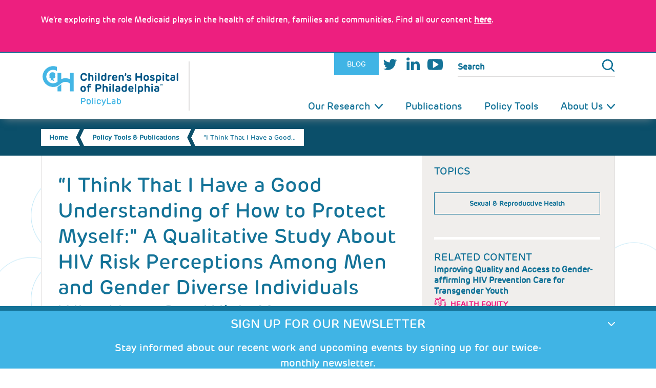

--- FILE ---
content_type: text/html; charset=UTF-8
request_url: https://policylab.chop.edu/article/i-think-i-have-good-understanding-how-protect-myself-qualitative-study-about-hiv-risk
body_size: 12502
content:
<!DOCTYPE html>
<html  lang="en" dir="ltr" prefix="og: https://ogp.me/ns#">
  <head>
      <meta charset="utf-8" />
<noscript><style>form.antibot * :not(.antibot-message) { display: none !important; }</style>
</noscript><meta name="description" content="This qualitative study aimed to determine how men and gender diverse individuals who have sex with men describe their perceived risk of HIV and what factors influence this risk assessment. We conducted in-depth, virtual interviews with 18 HIV-negative individuals from Philadelphia, eligible for or taking PrEP. The interviews assessed the participants’ understanding of their HIV risk, using thematic analysis to deductively code and extract themes." />
<link rel="canonical" href="https://policylab.chop.edu/article/i-think-i-have-good-understanding-how-protect-myself-qualitative-study-about-hiv-risk" />
<link rel="shortlink" href="https://policylab.chop.edu/node/22274" />
<meta name="dcterms.title" content="“I Think That I Have a Good Understanding of How to Protect Myself:&quot; A Qualitative Study About HIV Risk Perceptions Among Men and Gender Diverse Individuals Who Have Sex With Men" />
<meta name="dcterms.creator" content="Lindsay.Capozzi" />
<meta name="dcterms.description" content="This qualitative study aimed to determine how men and gender diverse individuals who have sex with men describe their perceived risk of HIV and what factors influence this risk assessment. We conducted in-depth, virtual interviews with 18 HIV-negative individuals from Philadelphia, eligible for or taking PrEP. The interviews assessed the participants’ understanding of their HIV risk, using thematic analysis to deductively code and extract themes." />
<meta name="dcterms.date" content="2022-03-11T11:12-05:00" />
<meta name="dcterms.type" content="Text" />
<meta name="dcterms.format" content="text/html" />
<meta name="dcterms.identifier" content="https://policylab.chop.edu/article/i-think-i-have-good-understanding-how-protect-myself-qualitative-study-about-hiv-risk" />
<meta name="dcterms.modified" content="2023-07-28T13:27-04:00" />
<meta name="twitter:card" content="summary" />
<meta name="twitter:description" content="This qualitative study aimed to determine how men and gender diverse individuals who have sex with men describe their perceived risk of HIV and what factors influence this risk assessment. We conducted in-depth, virtual interviews with 18 HIV-negative individuals from Philadelphia, eligible for or taking PrEP. The interviews assessed the participants’ understanding of their HIV risk, using thematic analysis to deductively code and extract themes." />
<meta name="twitter:title" content="“I Think That I Have a Good Understanding of How to Protect Myself:&quot; A Qualitative Study About HIV Risk Perceptions Among Men and Gender Diverse Individuals Who Have Sex With Men" />
<meta name="Generator" content="Drupal 10 (https://www.drupal.org)" />
<meta name="MobileOptimized" content="width" />
<meta name="HandheldFriendly" content="true" />
<meta name="viewport" content="width=device-width, initial-scale=1.0" />
<script type="application/ld+json">{
    "@context": "https://schema.org",
    "@type": "BreadcrumbList",
    "itemListElement": [
        {
            "@type": "ListItem",
            "position": 1,
            "name": "Home",
            "item": "https://policylab.chop.edu/"
        },
        {
            "@type": "ListItem",
            "position": 2,
            "name": "“I Think That I Have a Good Understan..."
        }
    ]
}</script>
<link rel="icon" href="/themes/custom/policylab2022/favicon.ico" type="image/vnd.microsoft.icon" />
<script>window.a2a_config=window.a2a_config||{};a2a_config.callbacks=[];a2a_config.overlays=[];a2a_config.templates={};</script>

        <title>“I Think That I Have a Good Understanding of How to Protect Myself:" A Qualitative Study About HIV Risk Perceptions Among Men and Gender Diverse Individuals Who Have Sex With Men | PolicyLab</title>
    
  <link rel="stylesheet" media="all" href="/sites/default/files/css/css_m8fge_Ks0VVW6vKcxS5LlGqhk_8nAGpqQ4WtLeUdmr4.css?delta=0&amp;language=en&amp;theme=policylab2022&amp;include=eJxdjVEOwzAIQy-UJVMvNJGGTqgkVEDX5faT2u4nP8Z-CAyluEDrCW4TF5XmAZpTFk_3jItoDTODWU8ZDP--ohm80QJ-namtqei-Acc7hk2Y5s6Qp-c0XZcDUoQy617zsFhEHHWAttL2OB8bOR5U8AWM6okaebBujvVq-RAelk6NVcrO-AMAa1hh" />
<link rel="stylesheet" media="all" href="/sites/default/files/css/css_rCT25CV2903sGV6TYxDa7dApPZ9vdcncZIREIoqedgU.css?delta=1&amp;language=en&amp;theme=policylab2022&amp;include=eJxdjVEOwzAIQy-UJVMvNJGGTqgkVEDX5faT2u4nP8Z-CAyluEDrCW4TF5XmAZpTFk_3jItoDTODWU8ZDP--ohm80QJ-namtqei-Acc7hk2Y5s6Qp-c0XZcDUoQy617zsFhEHHWAttL2OB8bOR5U8AWM6okaebBujvVq-RAelk6NVcrO-AMAa1hh" />

  
  </head>
  <body  class="section-article no-sidebars page-node-22274 node-basic-layout not-logged-in is-path-node not-front  is-page-node-type-publication node-type-publication">
      
<a href="#main-content" class="skip-link visually-hidden visually-hidden--focusable">
      Skip to main content
  </a>
  <div data-sitewide-alert></div>
    <div class="dialog-off-canvas-main-canvas" data-off-canvas-main-canvas>
    
<div class="layout-center" id="page">
  <div class="mobile-overlay"></div>
  
  <header id="header" class="header clearfix" role="banner">
  <div id="mobile-nav-toggle">
    <div class="logo-pl">
      <div class="container">
        <a href="https://policylab.chop.edu/" rel="home" class="logo" title="Home"><h2>PolicyLab</h2></a>
        <a href="javascript:;" class="control" title="Open Menu">Menu</a>
      </div>
    </div>
  </div><!-- /#mobile-nav-toggle -->
  <div id="nav-wrapper">
    <div class="container">
      <div id="logo-wrapper">
        <a href="https://policylab.chop.edu/" class="logo" rel="home" title="Home">
          <h1>PolicyLab</h1>
        </a>
      </div>
      <div id="nav-right">
                          <section id="utility">
            <div class="container">
              <div class="region region-utility">
                

<div id="block-features" class="block block-menu utility-menu contextual-links-region">
  
    
      
              <ul class="menu menu-lvl-1">
                    <li class="menu-item">
        <a href="/blog" target="_self" class="blog" data-drupal-link-system-path="node/669">Blog</a>
              </li>
                <li class="menu-item">
        <a href="https://twitter.com/PolicyLabCHOP" class="twitter" target="_blank">Twitter</a>
              </li>
                <li class="menu-item">
        <a href="http://bit.ly/PolicyLab_LinkedIn" class="linkedin" target="_blank">LinkedIn</a>
              </li>
                <li class="menu-item">
        <a href="https://www.youtube.com/channel/UCIb95C0yTITam3azLj94LeQ" class="youtube" target="_blank">Youtube</a>
              </li>
        </ul>
  


  </div>
<div class="search-form block block-search" data-drupal-selector="search-form" id="block-policylab2022-search">
  <div class="content">
    <div class="container-inline">
      
            
              <form action="/article/i-think-i-have-good-understanding-how-protect-myself-qualitative-study-about-hiv-risk" method="post" id="search-form" accept-charset="UTF-8">
  <input data-drupal-selector="edit-action" type="hidden" name="action" value="/search" />
<div class="js-form-item form-item js-form-type-search form-type-search js-form-item-search-api-fulltext form-item-search-api-fulltext form-no-label">
      <label for="edit-search-api-fulltext--2" class="visually-hidden">Search</label>
        <input title="Enter the terms you wish to search for." placeholder="Search" data-drupal-selector="edit-search-api-fulltext" type="search" id="edit-search-api-fulltext--2" name="search_api_fulltext" value="" size="15" maxlength="128" class="form-search" />

        </div>
<input autocomplete="off" data-drupal-selector="form-twkxs-8idpiyc9ldu8k6ycpampkviiejrxx6e2mc640" type="hidden" name="form_build_id" value="form-tWkxS_8iDPiYc9LDU8K6yCpAmpKVIiEjRXX6e2mC640" />
<input data-drupal-selector="edit-search-form" type="hidden" name="form_id" value="search_form" />
<div data-drupal-selector="edit-actions" class="form-actions js-form-wrapper form-wrapper" id="edit-actions--2"><input data-drupal-selector="edit-submit" type="submit" id="edit-submit" name="op" value="Search" class="button js-form-submit form-submit" />
</div>

</form>

          </div>
  </div>
</div>


              </div>
            </div>
          </section>
                <!-- END #Utility Nav -->
        <section id="main-nav">
          <div class="container">
                          

<div class="container">
  <nav role="navigation" aria-labelledby="block-policylab2022-main-menu-menu" id="block-policylab2022-main-menu" class="block block-menu navigation menu--main">
                      
    <h2 class="visually-hidden" id="block-policylab2022-main-menu-menu">Main navigation</h2>
    

              

      <ul  class="menu menu-level-0 menu-lvl-1"">
                  <li class="menu-flex-row menu__item menu-item--expanded is-expanded expanded dropdown image-menu-container">
                  <a href="/our-research" target="_self" data-drupal-link-system-path="node/78">Our Research</a>
                                
  
              
        <a href="#" class="mobile-menu-toggle"></a>
    <ul  class="menu menu-level-1 menu-lvl-2"">
                  <li class=" bucket-1 menu__item menu-item--expanded is-expanded expanded dropdown image-menu-container">
                  <a href="/our-research/adolescent-health-well-being" target="_self" data-drupal-link-system-path="taxonomy/term/53">Adolescent Health &amp; Well-Being</a>
                                
  
              
      <ul  class="menu menu-level-2 menu-lvl-3"">
                  <li class="menu__item is-leaf leaf image-menu-container">
                  <a href="/our-research/adolescent-health-well-being/health-needs-adolescence" target="_self" data-drupal-link-system-path="taxonomy/term/144">Health Needs in Adolescence</a>
                                
  
              
    


                        </li>
                      <li class="menu__item is-leaf leaf image-menu-container">
                  <a href="/our-research/adolescent-health-well-being/sexual-reproductive-health" target="_self" data-drupal-link-system-path="taxonomy/term/91">Sexual &amp; Reproductive Health</a>
                                
  
              
    


                        </li>
                      <li class="menu__item is-leaf leaf image-menu-container last">
                  <a href="/our-research/adolescent-health-well-being/transitioning-adult-care" target="_self" data-drupal-link-system-path="taxonomy/term/93">Transitioning to Adult Care</a>
                                
  
              
    


                        </li>
        </ul>



    


                        </li>
                      <li class="bucket-b-health menu__item menu-item--expanded is-expanded expanded dropdown image-menu-container">
                  <a href="/our-research/behavioral-health" target="_self" data-drupal-link-system-path="taxonomy/term/130">Behavioral Health</a>
                                
  
              
      <ul  class="menu menu-level-2 menu-lvl-3"">
                  <li class="menu__item is-leaf leaf image-menu-container">
                  <a href="/our-research/behavioral-health/evidence-based-prevention-screening-treatment" target="_self" data-drupal-link-system-path="taxonomy/term/131">Evidence-based Prevention, Screening &amp; Treatment</a>
                                
  
              
    


                        </li>
                      <li class="menu__item is-leaf leaf image-menu-container">
                  <a href="/our-research/behavioral-health/integration-medical-settings" target="_self" data-drupal-link-system-path="taxonomy/term/133">Integration into Medical Settings</a>
                                
  
              
    


                        </li>
                      <li class="menu__item is-leaf leaf image-menu-container last">
                  <a href="/our-research/behavioral-health/integration-schools" target="_self" data-drupal-link-system-path="taxonomy/term/145">Integration into Schools</a>
                                
  
              
    


                        </li>
        </ul>



    


                        </li>
                      <li class="bucket-2 menu__item menu-item--expanded is-expanded expanded dropdown image-menu-container">
                  <a href="/our-research/population-health-sciences" target="_self" data-drupal-link-system-path="taxonomy/term/54">Population Health Sciences</a>
                                
  
              
      <ul  class="menu menu-level-2 menu-lvl-3"">
                  <li class="menu__item is-leaf leaf image-menu-container">
                  <a href="/our-research/population-health-sciences/healthcare-coverage-and-underinsurance" target="_self" data-drupal-link-system-path="taxonomy/term/152">Health Care Coverage &amp; Underinsurance</a>
                                
  
              
    


                        </li>
                      <li class="menu__item is-leaf leaf image-menu-container">
                  <a href="/our-research/population-health-sciences/healthcare-delivery-quality" target="_self" data-drupal-link-system-path="taxonomy/term/154">Health Care Delivery &amp; Quality</a>
                                
  
              
    


                        </li>
                      <li class="menu__item is-leaf leaf image-menu-container last">
                  <a href="/our-research/population-health-sciences/program-implementation-and-evaluation" target="_self" data-drupal-link-system-path="taxonomy/term/153">Program Implementation &amp; Evaluation</a>
                                
  
              
    


                        </li>
        </ul>



    


                        </li>
                      <li class="bucket-3 menu__item menu-item--expanded is-expanded expanded dropdown image-menu-container">
                  <a href="/our-research/health-equity" target="_self" data-drupal-link-system-path="taxonomy/term/55">Health Equity</a>
                                
  
              
      <ul  class="menu menu-level-2 menu-lvl-3"">
                  <li class="menu__item is-leaf leaf image-menu-container">
                  <a href="/our-research/health-equity/equitable-access-services" target="_self" data-drupal-link-system-path="taxonomy/term/99">Equitable Access to Services</a>
                                
  
              
    


                        </li>
                      <li class="menu__item is-leaf leaf image-menu-container">
                  <a href="/our-research/health-equity/minority-immigrant-communities" target="_self" data-drupal-link-system-path="taxonomy/term/146">Minority &amp; Immigrant Communities</a>
                                
  
              
    


                        </li>
                      <li class="menu__item is-leaf leaf image-menu-container last">
                  <a href="/our-research/health-equity/social-environmental-determinants-health" target="_self" data-drupal-link-system-path="taxonomy/term/147">Social &amp; Environmental Determinants of Health</a>
                                
  
              
    


                        </li>
        </ul>



    


                        </li>
                      <li class="bucket-4 menu__item menu-item--expanded is-expanded expanded dropdown image-menu-container">
                  <a href="/our-research/family-and-community-health" target="_self" data-drupal-link-system-path="taxonomy/term/84">Family &amp; Community Health</a>
                                
  
              
      <ul  class="menu menu-level-2 menu-lvl-3"">
                  <li class="menu__item is-leaf leaf image-menu-container">
                  <a href="/our-research/family-and-community-health/early-childhood" target="_self" data-drupal-link-system-path="taxonomy/term/149">Early Childhood</a>
                                
  
              
    


                        </li>
                      <li class="menu__item is-leaf leaf image-menu-container">
                  <a href="/our-research/family-and-community-health/family-centered-interventions-pediatrics" target="_self" data-drupal-link-system-path="taxonomy/term/150">Family-centered Interventions in Pediatrics</a>
                                
  
              
    


                        </li>
                      <li class="menu__item is-leaf leaf image-menu-container">
                  <a href="/our-research/family-and-community-health/maternal-child-health" target="_self" data-drupal-link-system-path="taxonomy/term/151">Maternal-Child Health</a>
                                
  
              
    


                        </li>
                      <li class="menu__item is-leaf leaf image-menu-container last">
                  <a href="/our-research/family-and-community-health/public-systems-community-programs" target="_self" data-drupal-link-system-path="taxonomy/term/148">Public Systems &amp; Community Programs</a>
                                
  
              
    


                        </li>
        </ul>



    


                        </li>
                      <li class="pilot-grants-link menu__item is-leaf leaf image-menu-container">
                  <a href="https://policylab.chop.edu/community-partnerships-research-program" target="_self">Community Partnerships in Research Program</a>
                                
  
              
    


                        </li>
                      <li class="pilot-grants-link menu__item is-leaf leaf image-menu-container last">
                  <a href="/our-research/pilot-grants" target="_self" data-drupal-link-system-path="node/20064">Pilot Grants</a>
                                
  
              
    


                        </li>
        </ul>



    


                        </li>
                      <li class="menu__item is-leaf leaf image-menu-container">
                  <a href="/publications" target="_self" data-drupal-link-system-path="node/11798">Publications</a>
                                
  
              
    


                        </li>
                      <li class="menu__item is-leaf leaf image-menu-container">
                  <a href="/policy-tools" target="_self" data-drupal-link-system-path="node/97">Policy Tools</a>
                                
  
              
    


                        </li>
                      <li class="col-half menu__item menu-item--expanded is-expanded expanded dropdown image-menu-container last">
                  <a href="/about-us" target="_self">About Us</a>
                                
  
              
        <a href="#" class="mobile-menu-toggle"></a>
    <ul  class="menu menu-level-1 menu-lvl-2"">
                  <li class="col-half menu__item menu-item--expanded is-expanded expanded dropdown image-menu-container">
                <div class="menu-link-wrapper">
            <div class="image-menu">
        <picture>
                  <source srcset="/sites/default/files/styles/icon_60x60_/public/menuimage/menu-image-02.png?itok=w2cvT1lF 1x" media="(max-width: 20em)" type="image/png" width="100" height="100"/>
              <source srcset="/sites/default/files/styles/icon_60x60_/public/menuimage/menu-image-02.png?itok=w2cvT1lF 1x" media="(max-width: 48em)" type="image/png" width="100" height="100"/>
              <source srcset="/sites/default/files/styles/icon_60x60_/public/menuimage/menu-image-02.png?itok=w2cvT1lF 1x" media="(max-width: 64em)" type="image/png" width="100" height="100"/>
                  <img loading="eager" width="60" height="60" src="/sites/default/files/styles/menu_image/public/menuimage/menu-image-02.png?itok=4iI9ha5n" alt="menu-image-02.png	" />

  </picture>


  </div>

          <a href="/about-us/mission-and-process" target="_self" data-drupal-link-system-path="node/15460">Mission and Process</a>
        </div>
                                
  
              
      <ul  class="menu menu-level-2 menu-lvl-3"">
                  <li class="menu__item is-leaf leaf image-menu-container last">
                  <a href="/about-us/diversity-equity-inclusion-belonging-accessibility" target="_self" data-drupal-link-system-path="node/24678">Inclusion &amp; Belonging</a>
                                
  
              
    


                        </li>
        </ul>



    


                        </li>
                      <li class="menu__item menu-item--expanded is-expanded expanded dropdown image-menu-container">
                <div class="menu-link-wrapper">
            <div class="image-menu">
        <picture>
                  <source srcset="/sites/default/files/styles/icon_60x60_/public/KateYun2.png?itok=XNwK9_Sv 1x" media="(max-width: 20em)" type="image/png" width="100" height="100"/>
              <source srcset="/sites/default/files/styles/icon_60x60_/public/KateYun2.png?itok=XNwK9_Sv 1x" media="(max-width: 48em)" type="image/png" width="100" height="100"/>
              <source srcset="/sites/default/files/styles/icon_60x60_/public/KateYun2.png?itok=XNwK9_Sv 1x" media="(max-width: 64em)" type="image/png" width="100" height="100"/>
                  <img loading="eager" width="60" height="60" src="/sites/default/files/styles/menu_image/public/KateYun2.png?itok=zgxgEUaV" alt="KateYun2" />

  </picture>


  </div>

          <a href="/about-us/experts" target="_self" data-drupal-link-system-path="node/272">Experts</a>
        </div>
                                
  
              
      <ul  class="menu menu-level-2 menu-lvl-3"">
                  <li class="menu__item is-leaf leaf image-menu-container">
                  <a href="/about-us/team-members?field_team_member_tid=27" target="_self" data-drupal-link-query="{&quot;field_team_member_tid&quot;:&quot;27&quot;}">Leadership Council</a>
                                
  
              
    


                        </li>
                      <li class="menu__item is-leaf leaf image-menu-container">
                  <a href="/about-us/team-members?field_team_member_tid=28" target="_self" data-drupal-link-query="{&quot;field_team_member_tid&quot;:&quot;28&quot;}">Faculty and Research Scientists</a>
                                
  
              
    


                        </li>
                      <li class="menu__item is-leaf leaf image-menu-container">
                  <a href="/about-us/team-members?field_team_member_tid=155" target="_self" data-drupal-link-query="{&quot;field_team_member_tid&quot;:&quot;155&quot;}">Research and Interdisciplinary Professionals</a>
                                
  
              
    


                        </li>
                      <li class="menu__item is-leaf leaf image-menu-container">
                  <a href="/about-us/team-members?field_team_member_tid=142" target="_self" data-drupal-link-query="{&quot;field_team_member_tid&quot;:&quot;142&quot;}">Affiliate Trainees</a>
                                
  
              
    


                        </li>
                      <li class="menu__item is-leaf leaf image-menu-container last">
                  <a href="/about-us/experts?field_team_member_tid=129" target="_self" data-drupal-link-query="{&quot;field_team_member_tid&quot;:&quot;129&quot;}" data-drupal-link-system-path="node/272">Faculty Scholars</a>
                                
  
              
    


                        </li>
        </ul>



    


                        </li>
                      <li class="menu__item is-leaf leaf image-menu-container">
                <div class="menu-link-wrapper">
            <div class="image-menu">
        <picture>
                  <source srcset="/sites/default/files/styles/icon_60x60_/public/menuimage/PolicyLab%20Impact%20Report%20Menu%20Icon.png?itok=xvrOIsf1 1x" media="(max-width: 20em)" type="image/png" width="100" height="100"/>
              <source srcset="/sites/default/files/styles/icon_60x60_/public/menuimage/PolicyLab%20Impact%20Report%20Menu%20Icon.png?itok=xvrOIsf1 1x" media="(max-width: 48em)" type="image/png" width="100" height="100"/>
              <source srcset="/sites/default/files/styles/icon_60x60_/public/menuimage/PolicyLab%20Impact%20Report%20Menu%20Icon.png?itok=xvrOIsf1 1x" media="(max-width: 64em)" type="image/png" width="100" height="100"/>
                  <img loading="eager" width="60" height="60" src="/sites/default/files/styles/menu_image/public/menuimage/PolicyLab%20Impact%20Report%20Menu%20Icon.png?itok=1W3in2ks" alt="PolicyLab Year in Review Menu Icon.png" />

  </picture>


  </div>

          <a href="/tools-and-memos/2025-year-review" target="_self" data-drupal-link-system-path="node/24870">PolicyLab Year in Review</a>
        </div>
                                
  
              
    


                        </li>
                      <li class="menu__item menu-item--expanded is-expanded expanded dropdown image-menu-container">
                <div class="menu-link-wrapper">
            <div class="image-menu">
        <picture>
                  <source srcset="/sites/default/files/styles/icon_60x60_/public/menuimage/PolicyLabThumb.jpg?itok=NGpqhpwV 1x" media="(max-width: 20em)" type="image/jpeg" width="100" height="100"/>
              <source srcset="/sites/default/files/styles/icon_60x60_/public/menuimage/PolicyLabThumb.jpg?itok=NGpqhpwV 1x" media="(max-width: 48em)" type="image/jpeg" width="100" height="100"/>
              <source srcset="/sites/default/files/styles/icon_60x60_/public/menuimage/PolicyLabThumb.jpg?itok=NGpqhpwV 1x" media="(max-width: 64em)" type="image/jpeg" width="100" height="100"/>
                  <img loading="eager" width="60" height="60" src="/sites/default/files/styles/menu_image/public/menuimage/PolicyLabThumb.jpg?itok=O8zcYPuD" alt="PolicyLabThumb.jpg" />

  </picture>


  </div>

          <a href="/press-room/media" target="_self" data-drupal-link-system-path="taxonomy/term/21">Press Room</a>
        </div>
                                
  
              
      <ul  class="menu menu-level-2 menu-lvl-3"">
                  <li class="menu__item is-leaf leaf image-menu-container">
                  <a href="/press-room/media" target="_self" data-drupal-link-system-path="taxonomy/term/21">In the Media</a>
                                
  
              
    


                        </li>
                      <li class="menu__item is-leaf leaf image-menu-container last">
                  <a href="/press-room/press-releases" target="_self" data-drupal-link-system-path="taxonomy/term/22">Press Releases</a>
                                
  
              
    


                        </li>
        </ul>



    


                        </li>
                      <li class="menu__item is-leaf leaf image-menu-container last">
                <div class="menu-link-wrapper">
            <div class="image-menu">
        <picture>
                  <source srcset="/sites/default/files/styles/icon_60x60_/public/menuimage/2_Updated_EmploymentOpportunities.jpg?itok=oA18JblW 1x" media="(max-width: 20em)" type="image/jpeg" width="100" height="100"/>
              <source srcset="/sites/default/files/styles/icon_60x60_/public/menuimage/2_Updated_EmploymentOpportunities.jpg?itok=oA18JblW 1x" media="(max-width: 48em)" type="image/jpeg" width="100" height="100"/>
              <source srcset="/sites/default/files/styles/icon_60x60_/public/menuimage/2_Updated_EmploymentOpportunities.jpg?itok=oA18JblW 1x" media="(max-width: 64em)" type="image/jpeg" width="100" height="100"/>
                  <img loading="eager" width="60" height="60" src="/sites/default/files/styles/menu_image/public/menuimage/2_Updated_EmploymentOpportunities.jpg?itok=dhDuuO3T" alt="2_Updated_EmploymentOpportunities" />

  </picture>


  </div>

          <a href="/about-us/employment" target="_self" data-drupal-link-system-path="node/273">Employment Opportunities</a>
        </div>
                                
  
              
    


                        </li>
        </ul>



    


                        </li>
        </ul>


      </nav>
</div>
<div id="block-policylab2022-matomotracking" class="block block-block-content block-block-content2d42a1c2-74b7-42ac-b5f6-eac9b910fee4">
  
    
      <div class="content">
      
            <div class="clearfix text-formatted field body field--name-body field--type-text-with-summary field--label-hidden field__item"><!-- Matomo -->
<script>
  var _paq = window._paq = window._paq || [];
  /* tracker methods like "setCustomDimension" should be called before "trackPageView" */
  _paq.push(['trackPageView']);
  _paq.push(['enableLinkTracking']);
  (function() {
    var u="https://wa.chop.edu/";
    _paq.push(['setTrackerUrl', u+'matomo.php']);
    _paq.push(['setSiteId', '50']);
    var d=document, g=d.createElement('script'), s=d.getElementsByTagName('script')[0];
    g.async=true; g.src=u+'matomo.js'; s.parentNode.insertBefore(g,s);
  })();
</script>
<!-- End Matomo Code --></div>
      
    </div>
  </div>


                      </div>
        </section><!-- END #main-vav -->
      </div>
    </div>
  </div><!-- END #nav-wrapper -->
</header><!-- END #Header Section -->

            <section id="breadcrumb" role="banner">
        <div class="container spans-12-cols">
          

<div id="block-policylab2022-breadcrumbs" class="block block-system block-system-breadcrumb-block">
  
    
      <div class="content">
        
  <h2 id="system-breadcrumb" class="visually-hidden">Breadcrumb</h2>
  <ul class="breadcrumbs">
              <li class="front">
                      <a href="/">Home</a>
                  </li>
              <li class="">
                      <a href="/policy-tools">Policy Tools &amp; Publications</a>
                  </li>
              <li class="current-page">
                      “I Think That I Have a Good…
                  </li>
          </ul>


    </div>
  </div>


        </div>
      </section>
      

  <div id="main" class="layout-3col clearfix">

        

<div data-drupal-messages-fallback class="hidden"></div>


        <main id="content" class="clearfix" role="main">
      <div class="container spans-12-cols">
        <a href="#skip-link" class="visually-hidden visually-hidden--focusable" id="main-content">
          Back to top
        </a>
        



                  <div class="content-body">
            

<div class="container">
    
    

  <article  data-history-node-id="22274" class="node node-22274 node-publication view-mode-full primary-bucket-53 clearfix">
      <h2 >
              <a href="/article/i-think-i-have-good-understanding-how-protect-myself-qualitative-study-about-hiv-risk"></a>
          </h2>
  
  
  <div class="main-content">
    
  <h2 class="title"><span class="field field--name-title field--type-string field--label-hidden">“I Think That I Have a Good Understanding of How to Protect Myself:&quot; A Qualitative Study About HIV Risk Perceptions Among Men and Gender Diverse Individuals Who Have Sex With Men</span>
</h2>
  
  <div class="share-bar clearfix social-wrap-on">
        <div class="field-date">
      <h3>Date:</h3>
      
            <div class="field field-project-date field--name-field-project-date field--type-datetime field--label-hidden field__item">Feb 2022</div>
      
    </div>
        <div class="socialblock-wrap">
        
    
        <div class="col-left item-list"><ul><li class="facebook"><a href="http://www.facebook.com/sharer.php?u=https%3A//policylab.chop.edu/article/i-think-i-have-good-understanding-how-protect-myself-qualitative-study-about-hiv-risk&amp;amp%3Bt=%E2%80%9CI%20Think%20That%20I%20Have%20a%20Good%20Understanding%20of%20How%20to%20Protect%20Myself%3A%22%20A%20Qualitative%20Study%20About%20HIV%20Risk%20Perceptions%20Among%20Men%20and%20Gender%20Diverse%20Individuals%20Who%20Have%20Sex%20With%20Men" class="facebook" target="_blank">facebook</a></li><li class="twitter"><a href="http://twitter.com/share?url=https%3A//policylab.chop.edu/article/i-think-i-have-good-understanding-how-protect-myself-qualitative-study-about-hiv-risk&amp;amp%3Btext=%E2%80%9CI%20Think%20That%20I%20Have%20a%20Good%20Understanding%20of%20How%20to%20Protect%20Myself%3A%22%20A%20Qualitative%20Study%20About%20HIV%20Risk%20Perceptions%20Among%20Men%20and%20Gender%20Diverse%20Individuals%20Who%20Have%20Sex%20With%20Men" class="twitter" target="_blank">twitter</a></li><li class="linkedin"><a href="https://www.linkedin.com/shareArticle?mini=true&amp;url=https%3A//policylab.chop.edu/article/i-think-i-have-good-understanding-how-protect-myself-qualitative-study-about-hiv-risk&amp;title=%E2%80%9CI%20Think%20That%20I%20Have%20a%20Good%20Understanding%20of%20How%20to%20Protect%20Myself%3A%22%20A%20Qualitative%20Study%20About%20HIV%20Risk%20Perceptions%20Among%20Men%20and%20Gender%20Diverse%20Individuals%20Who%20Have%20Sex%20With%20Men" class="linkedin" target="_blank">linkedin</a></li></ul></div><div class="col-right item-list"><ul><li class="print"><a href="https://policylab.chop.edu/print/pdf/node/22274" class="print" target="_blank">Print Page</a></li><li class="email"><a href="https://policylab.chop.edu/article/i-think-i-have-good-understanding-how-protect-myself-qualitative-study-about-hiv-risk/printable/email" class="email" target="_blank">Email Page</a></li></ul></div>
  
    </div>
  </div>
  <div class="article--body clearfix">
        <a href="https://guilfordjournals.com/doi/10.1521/aeap.2022.34.1.82" class="button button--link" target="_blank"
       style="max-width: 323px; margin-bottom: 2em; padding-left: 0; padding-right: 0; background-image: url(/themes/custom/policylab2022/images/ui/ico-webinar.png);">
              Visit Article
          </a>
            <div class="body">
      
            <div class="clearfix text-formatted field body field--name-body field--type-text-with-summary field--label-hidden field__item"><p>This qualitative study aimed to determine how men and gender diverse individuals who have sex with men describe their perceived risk of HIV and what factors influence this risk assessment. We conducted in-depth, virtual interviews with 18 HIV-negative individuals from Philadelphia, eligible for or taking PrEP. The interviews assessed the participants’ understanding of their HIV risk, using thematic analysis to deductively code and extract themes. Three themes emerged: (1) participants expressed both deliberative and affective risk perception before and after sexual encounters; (2) participants linked HIV knowledge to risk perception and stigma; (3) participants connected intrinsic and extrinsic factors to risk perception differently. Participants endorsed low overall risk perception, while also describing moments of high affective risk perception after sexual encounters in which they were not able to implement their preferred prevention strategies. Future research should explore helping individuals transform affective risk perception into empowerment around sexual health.</p>
</div>
      
    </div>
              <div class="field-source">
        <h3>Journal:</h3>
        
            <div class="field field-source-link field--name-field-source-link field--type-link field--label-hidden field__item"><a href="https://guilfordjournals.com/journal/aeap">AIDS Education and Prevention</a></div>
      
      </div>
              <div class="field-authors-wrapper">
        <span class="field-label">Authors:</span>
        <span class="field-content">
                        <div class="field field--name-field-authors field--type-text-long field--label-hidden field__item"><p data-pm-slice="1 1 []">Resnick D, Schapira MM, Andrews ME, Essoka-Lasenberry A, Davis-Voge A, Bauermeister JA, Wood SM</p>
</div>
            </span>
      </div>
      </div>
</div>
<aside class="side-bar">
  <div class="container">
        <div class="sidebar--main">
            <div class="field-topics-wrapper sidebar--box">
        <h3 class="sidebar--box__label">Topics</h3>
                  
      <div class="field field-tag-adolescent field--name-field-tag-adolescent field--type-entity-reference field--label-hidden field__items">
              <div class="field__item"><a href="/our-research/adolescent-health-well-being/sexual-reproductive-health" hreflang="en">Sexual &amp; Reproductive Health</a></div>
          </div>
  
                                              </div>
                    <div class="field-related-content-wrapper sidebar--box">
          <h3 class="field-label">Related Content</h3>
          <div class="views-element-container"><div class="view view-related-content view-id-related_content view-display-id-block_2 js-view-dom-id-628e46ca9c7000feeef6ff0b23449c15201110279953487ae54ad6ea3f8b2f80">
  
    
      
      <div class="view-content">
      <div class="item-list">
  
  <ul>

          <li class="item"><article  data-history-node-id="18961" class="node node-18961 node-project view-mode-list_item primary-bucket-55">
      <h2 >
              <a href="/project/improving-quality-and-access-gender-affirming-hiv-prevention-care-transgender-youth"></a>
          </h2>
  
  
    
  <div class="title">
    <a href="/project/improving-quality-and-access-gender-affirming-hiv-prevention-care-transgender-youth">
      Improving Quality and Access to Gender-affirming HIV Prevention Care for Transgender Youth

    </a>
  </div>
  
      <div class="tag-wrap">
      <span class="tag-icon"></span>
      
            <div class="field field-primary-bucket field--name-field-primary-bucket field--type-entity-reference field--label-hidden"><a href="/our-research/health-equity" hreflang="en">Health Equity</a></div>
      
    </div>
  </article>
</li>
          <li class="item"><article  data-history-node-id="9144" class="node node-9144 node-project view-mode-list_item primary-bucket-53">
      <h2 >
              <a href="/project/positively-connected-health-pc4h-use-ehealthmhealth-tools-improve-health-hiv-youth"></a>
          </h2>
  
  
    
  <div class="title">
    <a href="/project/positively-connected-health-pc4h-use-ehealthmhealth-tools-improve-health-hiv-youth">
      Positively Connected for Health (PC4H): Use of eHealth/mHealth tools to Improve Health of HIV+ Youth

    </a>
  </div>
  
      <div class="tag-wrap">
      <span class="tag-icon"></span>
      
            <div class="field field-primary-bucket field--name-field-primary-bucket field--type-entity-reference field--label-hidden"><a href="/our-research/adolescent-health-well-being" hreflang="en">Adolescent Health &amp; Well-Being</a></div>
      
    </div>
  </article>
</li>
    
  </ul>

</div>

    </div>
  
          </div>
</div>

          <div class="view-related-content">
            
          </div>
        </div>
          </div>
  </div>
</aside>
</article>


</div>


          </div>
                      </div>
    </main>

  </div>
  
  
      <div id="bottom" class="clearfix">
      

<div class="views-element-container block-views-buckets clearfix last even block-views block block-views-blockbuckets-taxonomy-block" id="block-views-buckets-taxonomy-block">
  
    
      <div class="content">
      <div><div class="view view-buckets-taxonomy view-id-buckets_taxonomy view-display-id-block js-view-dom-id-9ac5f4f614c96c2bee9e96269f925cbc0c08f63b7c3b2f571679824ef51f416c">
  
    
      
      <div class="view-content">
      <div class="container">
  
  <ul class="item-list">

          <li class="item"><article id="taxonomy-term-53" class="taxonomy-term taxonomy-term-53 vocabulary-primary-bucket">
  <div class="border-wrap">
    
          <h3><a href="/our-research/adolescent-health-well-being">
            Adolescent Health &amp; Well-Being
      </a></h3>
        
  </div>
</article>
</li>
          <li class="item"><article id="taxonomy-term-130" class="taxonomy-term taxonomy-term-130 vocabulary-primary-bucket">
  <div class="border-wrap">
    
          <h3><a href="/our-research/behavioral-health">
            Behavioral Health
      </a></h3>
        
  </div>
</article>
</li>
          <li class="item"><article id="taxonomy-term-54" class="taxonomy-term taxonomy-term-54 vocabulary-primary-bucket">
  <div class="border-wrap">
    
          <h3><a href="/our-research/population-health-sciences">
            Population Health Sciences
      </a></h3>
        
  </div>
</article>
</li>
          <li class="item"><article id="taxonomy-term-55" class="taxonomy-term taxonomy-term-55 vocabulary-primary-bucket">
  <div class="border-wrap">
    
          <h3><a href="/our-research/health-equity">
            Health Equity
      </a></h3>
        
  </div>
</article>
</li>
          <li class="item"><article id="taxonomy-term-84" class="taxonomy-term taxonomy-term-84 vocabulary-primary-bucket">
  <div class="border-wrap">
    
          <h3><a href="/our-research/family-and-community-health">
            Family &amp; Community Health
      </a></h3>
        
  </div>
</article>
</li>
    
  </ul>

</div>

    </div>
  
          </div>
</div>

    </div>
  </div>


    </div>
  
</div>

<footer id="footer" class="clearfix">
  <div class="region region-footer-top clearfix">
    <div class="container">
              

<div id="block-utilitymenu" class="block block-menu footer-utility-menu">
  
    
      
              <ul class="menu menu-lvl-1">
                    <li class="menu-item menu-item--expanded">
        <a href="/updates/announcements" target="_self" data-drupal-link-system-path="taxonomy/term/23">What&#039;s New</a>
                                <a href="#" class="mobile-menu-toggle"></a>
      <ul class="menu menu-lvl-2">
                    <li class="menu-item">
        <a href="/updates/announcements" target="_self" data-drupal-link-system-path="taxonomy/term/23">Announcements</a>
              </li>
                <li class="menu-item">
        <a href="/blog" target="_self" data-drupal-link-system-path="node/669">Our Blog</a>
              </li>
        </ul>
  
              </li>
                <li class="menu-item menu-item--expanded">
        <a href="/press-room/media" target="_self" data-drupal-link-system-path="taxonomy/term/21">Press room</a>
                                <a href="#" class="mobile-menu-toggle"></a>
      <ul class="menu menu-lvl-2">
                    <li class="menu-item">
        <a href="/press-room/media" target="_self" data-drupal-link-system-path="taxonomy/term/21">In the Media</a>
              </li>
                <li class="menu-item">
        <a href="/press-room/press-releases" target="_self" data-drupal-link-system-path="taxonomy/term/22">Press Releases</a>
              </li>
        </ul>
  
              </li>
                <li class="menu-item menu-item--expanded">
        <a href="/policy-tools" target="_self" data-drupal-link-system-path="node/97">Policy Tools</a>
                                <a href="#" class="mobile-menu-toggle"></a>
      <ul class="menu menu-lvl-2">
                    <li class="menu-item">
        <a href="/policy-tools?field_policy_tools_publications_tid%5B0%5D=17&amp;field_featured_value=All" target="_self" data-drupal-link-query="{&quot;field_featured_value&quot;:&quot;All&quot;,&quot;field_policy_tools_publications_tid&quot;:[&quot;17&quot;]}" data-drupal-link-system-path="node/97">Evidence to Action Briefs</a>
              </li>
                <li class="menu-item">
        <a href="/policy-tools?field_policy_tools_publications_tid%5B0%5D=143&amp;field_featured_value=All" target="_self" data-drupal-link-query="{&quot;field_featured_value&quot;:&quot;All&quot;,&quot;field_policy_tools_publications_tid&quot;:[&quot;143&quot;]}" data-drupal-link-system-path="node/97">Issue Briefs</a>
              </li>
                <li class="menu-item">
        <a href="/policy-tools?field_policy_tools_publications_tid%5B0%5D=18&amp;field_featured_value=All" target="_self" data-drupal-link-query="{&quot;field_featured_value&quot;:&quot;All&quot;,&quot;field_policy_tools_publications_tid&quot;:[&quot;18&quot;]}" data-drupal-link-system-path="node/97">Research at a Glance Briefs</a>
              </li>
                <li class="menu-item">
        <a href="/policy-tools?field_policy_tools_publications_tid%5B0%5D=19&amp;field_featured_value=All" target="_self" data-drupal-link-query="{&quot;field_featured_value&quot;:&quot;All&quot;,&quot;field_policy_tools_publications_tid&quot;:[&quot;19&quot;]}" data-drupal-link-system-path="node/97">Policy Briefs</a>
              </li>
                <li class="menu-item">
        <a href="/policy-tools?field_policy_tools_publications_tid%5B0%5D=56&amp;field_featured_value=All" target="_self" data-drupal-link-query="{&quot;field_featured_value&quot;:&quot;All&quot;,&quot;field_policy_tools_publications_tid&quot;:[&quot;56&quot;]}" data-drupal-link-system-path="node/97">Tools and Memos</a>
              </li>
                <li class="menu-item">
        <a href="/policy-tools?field_policy_tools_publications_tid%5B0%5D=126&amp;field_featured_value=All" target="_self" data-drupal-link-query="{&quot;field_featured_value&quot;:&quot;All&quot;,&quot;field_policy_tools_publications_tid&quot;:[&quot;126&quot;]}" data-drupal-link-system-path="node/97">Webinars</a>
              </li>
        </ul>
  
              </li>
        </ul>
  


  </div>


          </div>
  </div>
  <div class="region region-footer clearfix">
    <div class="container">
                


  <div id="block-footer-logo-mobile" class="block block-policylab-core block-footer-logo-mobile">
  
    
      <div class="content">
      <a href="http://www.research.chop.edu/" target="_blank" title="The Children's Hospital of Philadelphia - Research Institute"><img src="/themes/custom/policylab2022/images/svg/logo-chop-researchinstitute-mobile.svg" alt="The Children's Hospital of Philadelphia - Research Institute" /></a>
    </div>
  </div>
<div id="block-footer-logo" class="block block-policylab-core block-footer-logo">
  
    
      <div class="content">
      <a href="http://www.research.chop.edu/" target="_blank" title="The Children's Hospital of Philadelphia - Research Institute"><img src="/themes/custom/policylab2022/images/svg/logo-chop-researchinstitute-white.svg" alt="The Children's Hospital of Philadelphia - Research Institute" /></a>
    </div>
  </div>
<div class="container">
  <nav role="navigation" aria-labelledby="block-policylab2022-footer-menu" id="block-policylab2022-footer" class="block block-menu navigation menu--footer">
                      
    <h2 class="visually-hidden" id="block-policylab2022-footer-menu">Footer menu</h2>
    

              
              <ul class="menu menu-lvl-1">
                    <li class="menu-item">
        <a href="/privacy-policy" target="_self" data-drupal-link-system-path="node/270">Privacy Policy</a>
              </li>
                <li class="menu-item">
        <a href="/terms-use" target="_self" data-drupal-link-system-path="node/271">Terms of use</a>
              </li>
                <li class="menu-item">
        <a href="/contact" data-drupal-link-system-path="node/318">Contact us</a>
              </li>
                <li class="menu-item">
        <a href="https://give2.chop.edu/give/242846/#!/donation/checkout" target="_blank _self">Donate</a>
              </li>
        </ul>
  


      </nav>
</div>


          </div>
  </div>
  <div class="region region-footer-bottom clearfix">
    <div class="container">
              

<div id="block-footer-copyright" class="block block-policylab-core block-footer-copyright">
  
    
      <div class="content">
      <p>&copy; PolicyLab 2025</p>
    </div>
  </div>


          </div>
  </div>

  <div class="region-footer-top newsletter-registration slide-down visually-hidden">
    <div class="newsletter-signup">
      <div class="container">
        <div class="content">
          
          <!-- Begin MailChimp Signup Form -->
          <div id="mc_embed_signup">
            <form data-action="//chop.us15.list-manage.com/subscribe/post?u=df7e36491c20ec686af83dbfe&amp;id=126f34d1fc" action="/antibot" method="post" id="mc-embedded-subscribe-form" name="mc-embedded-subscribe-form" class="validate" target="_blank" novalidate="">
              <div id="mc_embed_signup_scroll">
                <h2>Sign Up for our Newsletter</h2>
                <div class="newsletter-container">
                  <div class="description" style="margin-top: 10px">
                    Stay informed about our recent work and upcoming events by signing up for our twice-monthly
                    newsletter.
                  </div>
                  <div class="form-group-inline">
                    <div class="form-type-textfield">
                      <label for="mce-FNAME">First Name <span class="form-required">*</span>
                      </label>
                      <input type="text" value="" name="FNAME" class="required first-name" id="mce-FNAME">
                    </div>
                    <div class="form-type-textfield">
                      <label for="mce-LNAME">Last Name <span class="form-required">*</span>
                      </label>
                      <input type="text" value="" name="LNAME" class="required last-name" id="mce-LNAME">
                    </div>
                    <div class="form-type-textfield">
                      <label for="mce-EMAIL">Email Address <span class="form-required">*</span>
                      </label>
                      <input type="email" value="" name="EMAIL" class="required email" id="mce-EMAIL">
                    </div>
                  </div>
                  <div id="mce-responses" class="clear">
                    <div class="response" id="mce-error-response" style="display:none"></div>
                    <div class="response" id="mce-success-response" style="display:none"></div>
                  </div>
                  <!-- real people should not fill this in and expect good things - do not remove this or risk form bot signups-->
                  <div style="position: absolute; left: -5000px;" aria-hidden="true">
                    <input type="text" name="b_df7e36491c20ec686af83dbfe_126f34d1fc" tabindex="-1" value="">
                  </div>
                  <div class="clear">
                    <input type="submit" value="Sign Up" name="subscribe" id="mc-embedded-subscribe" class="button">
                  </div>
                </div>
              </div>
            </form>
          </div>
          <!--<script type='text/javascript' src='//s3.amazonaws.com/downloads.mailchimp.com/js/mc-validate.js'></script><script type='text/javascript'>(function($) {window.fnames = new Array(); window.ftypes = new Array();fnames[0]='EMAIL';ftypes[0]='email';fnames[1]='FNAME';ftypes[1]='text';fnames[2]='LNAME';ftypes[2]='text';}(jQuery));var $mcj = jQuery.noConflict(true);</script>-->
          <!--End mc_embed_signup-->
        </div>
      </div>
    </div>
  </div>
</footer>

  </div>

  
  <script type="application/json" data-drupal-selector="drupal-settings-json">{"path":{"baseUrl":"\/","pathPrefix":"","currentPath":"node\/22274","currentPathIsAdmin":false,"isFront":false,"currentLanguage":"en"},"pluralDelimiter":"\u0003","suppressDeprecationErrors":true,"ajaxPageState":{"libraries":"[base64]","theme":"policylab2022","theme_token":null},"ajaxTrustedUrl":{"form_action_p_pvdeGsVG5zNF_XLGPTvYSKCf43t8qZYSwcfZl2uzM":true},"multiselect":{"widths":250},"antibot":{"forms":{"mc-embedded-subscribe-form":{"id":"mc-embedded-subscribe-form","key":"cJKv5_n_FzWWpIWGu1fZofSvpEVeBR9eBI7D2aNdYHM"}}},"data":{"extlink":{"extTarget":true,"extTargetAppendNewWindowDisplay":true,"extTargetAppendNewWindowLabel":"(opens in a new window)","extTargetNoOverride":true,"extNofollow":false,"extTitleNoOverride":false,"extNoreferrer":true,"extFollowNoOverride":false,"extClass":"ext","extLabel":"(link is external)","extImgClass":false,"extSubdomains":true,"extExclude":"policylab\\.chop\\.edu","extInclude":"","extCssExclude":".title,\r\n.button","extCssInclude":"","extCssExplicit":"","extAlert":false,"extAlertText":"This link will take you to an external web site. We are not responsible for their content.","extHideIcons":false,"mailtoClass":"0","telClass":"","mailtoLabel":"(link sends email)","telLabel":"(link is a phone number)","extUseFontAwesome":false,"extIconPlacement":"append","extPreventOrphan":false,"extFaLinkClasses":"fa fa-external-link","extFaMailtoClasses":"fa fa-envelope-o","extAdditionalLinkClasses":"","extAdditionalMailtoClasses":"","extAdditionalTelClasses":"","extFaTelClasses":"fa fa-phone","allowedDomains":[],"extExcludeNoreferrer":""}},"sitewideAlert":{"refreshInterval":15000,"automaticRefresh":true},"user":{"uid":0,"permissionsHash":"6eb3292d7a775da74dc03826376cc0d352d1e476f95da14bcd9adaea6d685368"}}</script>
<script src="/sites/default/files/js/js_0vBt8ZCKWBaLW8-nhaBtVwbA62rhT55ffXM8CPfjH9c.js?scope=footer&amp;delta=0&amp;language=en&amp;theme=policylab2022&amp;include=eJx9jVEKwzAMQy8U4pELBadxNzPHDq7H1tsPRqB_-5L0BBL2HoZ6Ai6TdzeNhBrcLGBp3s1Hok8I6xO6vyZKXjFNE95OwVZupUDDgy5U10BlDbo7BpvC3zYPZNkePGb9nR4c9OZOFYU8gJXjCxnGRzA"></script>
<script src="https://static.addtoany.com/menu/page.js" defer></script>
<script src="/sites/default/files/js/js_0LvFIUoHARlRkpd3veSA43LrcH00KuZ_-OGnq0b7qiI.js?scope=footer&amp;delta=2&amp;language=en&amp;theme=policylab2022&amp;include=eJx9jVEKwzAMQy8U4pELBadxNzPHDq7H1tsPRqB_-5L0BBL2HoZ6Ai6TdzeNhBrcLGBp3s1Hok8I6xO6vyZKXjFNE95OwVZupUDDgy5U10BlDbo7BpvC3zYPZNkePGb9nR4c9OZOFYU8gJXjCxnGRzA"></script>

  </body>
</html>


--- FILE ---
content_type: image/svg+xml
request_url: https://policylab.chop.edu/themes/custom/policylab2022/images/svg/logo-chop-policylab.svg
body_size: 4453
content:
<svg id="Layer_1" data-name="Layer 1" xmlns="http://www.w3.org/2000/svg" viewBox="0 0 336 100"><defs><style>.cls-1{fill:#005686;}.cls-2{fill:#44b6e5;}</style></defs><title>logo_CHOP_policylab</title><path class="cls-1" d="M287.89,46.49c-.6-.12-.8-.25-.8-.54s.19-.54.7-.54a1.32,1.32,0,0,1,.69.19.45.45,0,0,0,.2.06.25.25,0,0,0,.25-.26.29.29,0,0,0-.09-.22,1.68,1.68,0,0,0-1.05-.31A1.11,1.11,0,0,0,286.53,46c0,.6.38.9,1.2,1.07.61.13.86.25.86.55s-.28.57-.75.57a1.44,1.44,0,0,1-.92-.3.31.31,0,0,0-.2-.08.28.28,0,0,0-.28.29.31.31,0,0,0,.14.25,1.93,1.93,0,0,0,1.23.38c.84,0,1.33-.48,1.33-1.11s-.37-.91-1.26-1.08m5.35,1.94a.28.28,0,0,0,.35.22.3.3,0,0,0,.19-.36l-.4-2.89a.52.52,0,0,0-.52-.51.53.53,0,0,0-.53.48l-.55,2.6s0,0,0,0a.06.06,0,0,1-.05,0l-.56-2.6a.54.54,0,0,0-.54-.48.51.51,0,0,0-.52.51l-.4,2.89a.3.3,0,0,0,.19.36.27.27,0,0,0,.35-.22l.36-2.9s0,0,0,0,0,0,0,0l.58,2.64a.49.49,0,0,0,1,0l.58-2.65a0,0,0,0,1,0,0s0,0,0,0Z"/><path class="cls-2" d="M39.73,63h9V45.67c-.78.69-5.76,5-9,6.64Z"/><path class="cls-2" d="M69.86,17.68V33.35A25.33,25.33,0,0,0,59,30.93a26.42,26.42,0,0,0-10.32,2.18V17.68h-9v22l-.79.64A16.52,16.52,0,1,1,38.12,13V3a25.5,25.5,0,1,0,.82,47.51c.25-.09.52-.22.79-.36,3.23-1.62,8.21-6,9-6.64l.11-.1a16.46,16.46,0,0,1,21,.53V63h9V17.68Z"/><path class="cls-2" d="M20.58,28.79a3.94,3.94,0,0,0,0-1.11c0-.8-.14-1.59-.22-2.39-.19-1.94-.29-3.92.8-5.64A5.66,5.66,0,0,1,22,18.6l.06-.06a7.7,7.7,0,0,1,5.14-2.12,8.29,8.29,0,0,1,2.67.34,14.59,14.59,0,0,1,2.5.95,6.69,6.69,0,0,1,1,.65,3.4,3.4,0,0,1,.8.83A2.92,2.92,0,0,1,34.6,22l-.12.25-.12.21a3.55,3.55,0,0,0,0-.5.88.88,0,0,1-.36.53l0,0a2.54,2.54,0,0,1-.13.46,3.64,3.64,0,0,0-.38.87l0,.16c.36,0,.39-.23.39-.1s-.3.25-.4.3a2.85,2.85,0,0,0,.7,1.41,7.25,7.25,0,0,1,.59.6c.28.4-.44.8-.57,1,.12.27.19.3.23.45s-.47.33-.36.5.18.43,0,.56c-.47.33-.4.43-.26,1.15s-.28,1-.81,1.13-1.88-.33-2.31-.06l0,0c-1,.76-1.79,2.37.8,6.07.2.29.92,1.15.45,1.15-1.94,0-5.11-4.17-9.66-1.45-.58.35,2-3.31,2.4-5.23a2.55,2.55,0,0,1-1.23-.6.9.9,0,0,0,.41.55s-.17,0-.21,0h-.21a2.47,2.47,0,0,1-1.55-.41,1.46,1.46,0,0,1-.51-.72,3,3,0,0,1-.11-.71.84.84,0,0,1-.34.45,1.15,1.15,0,0,1-.81.17A3.07,3.07,0,0,0,20.58,28.79Z"/><path class="cls-1" d="M107,31.84a1.72,1.72,0,0,1,1.61-1.07,1.82,1.82,0,0,1,1.8,1.72,2.47,2.47,0,0,1-.19,1,7.49,7.49,0,0,1-7,4.27,7.94,7.94,0,0,1-8.05-7.62,28.24,28.24,0,0,1,0-4.27,8,8,0,0,1,8.05-7.65,7.49,7.49,0,0,1,7,4.27,2.47,2.47,0,0,1,.19,1,1.78,1.78,0,0,1-3.41.64,4.21,4.21,0,0,0-3.81-2.36c-2.6,0-4.21,1.93-4.4,4.56a24.4,24.4,0,0,0,0,3.43c.19,2.66,1.8,4.45,4.4,4.45A4.21,4.21,0,0,0,107,31.84Z"/><path class="cls-1" d="M117.52,23.92a5.55,5.55,0,0,1,3.38-1c3.41,0,5.42,2,5.42,5.88v6.9a1.8,1.8,0,1,1-3.6,0V28.94a2.28,2.28,0,0,0-2.41-2.55,4,4,0,0,0-2.79,1.13V35.7a1.79,1.79,0,0,1-1.77,1.85,1.85,1.85,0,0,1-1.83-1.85V20a1.8,1.8,0,1,1,3.6,0Z"/><path class="cls-1" d="M131.94,21.48a1.92,1.92,0,0,1-1.91-2,1.86,1.86,0,0,1,1.91-1.91,1.9,1.9,0,0,1,1.91,1.91A2,2,0,0,1,131.94,21.48Zm1.8,3.33V35.7a1.81,1.81,0,0,1-1.8,1.85,1.84,1.84,0,0,1-1.8-1.85V24.8a1.78,1.78,0,0,1,1.8-1.85A1.81,1.81,0,0,1,133.73,24.8Z"/><path class="cls-1" d="M141.33,20.05V35.7a1.79,1.79,0,0,1-1.8,1.85,1.84,1.84,0,0,1-1.8-1.85V20.05a1.8,1.8,0,1,1,3.6,0Z"/><path class="cls-1" d="M150.7,22.87a8.85,8.85,0,0,1,3.17.67V20a1.8,1.8,0,1,1,3.6,0V34.71a1.31,1.31,0,0,1-.64,1.26,10.38,10.38,0,0,1-5.64,1.66c-3.73,0-6.06-2.31-6.36-5.58a28.35,28.35,0,0,1,0-3.7C145.12,25,147.15,22.87,150.7,22.87Zm.56,11.32a4.9,4.9,0,0,0,2.6-.83V27a6,6,0,0,0-2.82-.72c-1.72,0-2.52,1-2.63,2.6a21,21,0,0,0,0,2.6A2.58,2.58,0,0,0,151.26,34.2Z"/><path class="cls-1" d="M169.89,24.94a1.69,1.69,0,0,1-1.69,1.69c-.62,0-1.21-.27-2-.24s-1.4.51-1.4,1.74v7.59a1.8,1.8,0,1,1-3.6,0V27.46c0-2.79,1.64-4.59,4.72-4.59a10.7,10.7,0,0,1,2.31.21A1.92,1.92,0,0,1,169.89,24.94Z"/><path class="cls-1" d="M184,29.69a1.64,1.64,0,0,1-1.85,1.8H175v.27c0,1.69,1.29,2.6,3.09,2.6a8.19,8.19,0,0,0,2.87-.59,1.61,1.61,0,0,1,2.36,1.42,1.66,1.66,0,0,1-.91,1.5,9.43,9.43,0,0,1-4.43.94c-3.7,0-6.2-2.33-6.47-5.69a27.84,27.84,0,0,1,0-3.35,6,6,0,0,1,6.33-5.72A5.84,5.84,0,0,1,184,29.1ZM180.22,29c.19,0,.3-.11.3-.32A2.46,2.46,0,0,0,177.83,26C175.92,26,175,27.19,175,29Z"/><path class="cls-1" d="M199.54,35.7a1.79,1.79,0,0,1-1.8,1.85,1.84,1.84,0,0,1-1.8-1.85V28.91a2.38,2.38,0,0,0-2.6-2.52,5.46,5.46,0,0,0-2.63.64V35.7a1.79,1.79,0,0,1-1.8,1.85,1.84,1.84,0,0,1-1.8-1.85v-10a1.37,1.37,0,0,1,.64-1.31,10.27,10.27,0,0,1,5.69-1.48c4,0,6.09,2.12,6.09,5.88Z"/><path class="cls-1" d="M205.58,21.4a6.26,6.26,0,0,1-.78,3.22,2,2,0,0,1-1.69,1.07,1.47,1.47,0,0,1-1.5-1.42c0-.81.72-1.26.72-2.71V20a1.58,1.58,0,0,1,1.61-1.58A1.6,1.6,0,0,1,205.58,20Z"/><path class="cls-1" d="M217.93,33c0,3-2.5,4.67-5.61,4.67a7.73,7.73,0,0,1-5.13-1.56,1.67,1.67,0,0,1-.32-2.23,1.64,1.64,0,0,1,2.33-.32,5.89,5.89,0,0,0,3.19.89c1.4,0,2-.51,2-1.23s-.43-1-1.56-1.26c-1-.21-.94-.19-2-.46-2.2-.56-3.92-1.8-3.92-4.11,0-2.9,2.33-4.48,5.47-4.48a7.35,7.35,0,0,1,4.37,1.21,1.68,1.68,0,0,1,.16,2.39,1.9,1.9,0,0,1-2.33.21,5.77,5.77,0,0,0-2.33-.59c-1.34,0-1.91.51-1.91,1.15s.4.94,1.61,1.21l1.91.43C216.61,29.53,217.93,30.84,217.93,33Z"/><path class="cls-1" d="M227.7,20.24a1.86,1.86,0,0,1,1.85-1.88,1.82,1.82,0,0,1,1.83,1.88v5.93h8.51V20.24a1.86,1.86,0,0,1,1.83-1.88,1.83,1.83,0,0,1,1.85,1.88V35.62a1.85,1.85,0,0,1-1.85,1.91,1.9,1.9,0,0,1-1.83-1.91V29.77h-8.51v5.88a1.81,1.81,0,0,1-1.83,1.88,1.88,1.88,0,0,1-1.85-1.88Z"/><path class="cls-1" d="M253.65,37.63c-3.52,0-6.17-2.25-6.44-5.45a30.45,30.45,0,0,1,0-3.84c.27-3.22,2.92-5.47,6.44-5.47s6.15,2.25,6.41,5.47a30.28,30.28,0,0,1,0,3.81C259.79,35.38,257.19,37.63,253.65,37.63Zm2.84-8.72a2.65,2.65,0,0,0-2.84-2.6,2.71,2.71,0,0,0-2.87,2.6,22.33,22.33,0,0,0,0,2.68,2.71,2.71,0,0,0,2.87,2.6,2.67,2.67,0,0,0,2.84-2.6A22.33,22.33,0,0,0,256.49,28.91Z"/><path class="cls-1" d="M274,33c0,3-2.5,4.67-5.61,4.67a7.73,7.73,0,0,1-5.13-1.56,1.67,1.67,0,0,1-.32-2.23,1.64,1.64,0,0,1,2.33-.32,5.89,5.89,0,0,0,3.19.89c1.4,0,2-.51,2-1.23s-.43-1-1.56-1.26c-1-.21-.94-.19-2-.46-2.2-.56-3.92-1.8-3.92-4.11,0-2.9,2.33-4.48,5.47-4.48a7.35,7.35,0,0,1,4.37,1.21,1.68,1.68,0,0,1,.16,2.39,1.9,1.9,0,0,1-2.33.21,5.77,5.77,0,0,0-2.33-.59c-1.34,0-1.91.51-1.91,1.15s.4.94,1.61,1.21l1.91.43C272.73,29.53,274,30.84,274,33Z"/><path class="cls-1" d="M283.57,37.63a6.82,6.82,0,0,1-3.06-.67v4a1.8,1.8,0,1,1-3.6,0V25.53a1,1,0,0,1,.46-.91,10.64,10.64,0,0,1,5.88-1.74c3.7,0,6,2.28,6.31,5.58a27.94,27.94,0,0,1,0,3.68A5.56,5.56,0,0,1,283.57,37.63Zm-.4-11.3a5.36,5.36,0,0,0-2.66.8v6.33a5.58,5.58,0,0,0,2.71.72A2.46,2.46,0,0,0,286,31.62a21,21,0,0,0,0-2.6A2.56,2.56,0,0,0,283.17,26.33Z"/><path class="cls-1" d="M295,21.48a1.92,1.92,0,0,1-1.91-2A1.86,1.86,0,0,1,295,17.61a1.9,1.9,0,0,1,1.91,1.91A2,2,0,0,1,295,21.48Zm1.8,3.33V35.7a1.81,1.81,0,0,1-1.8,1.85,1.84,1.84,0,0,1-1.8-1.85V24.8A1.78,1.78,0,0,1,295,23,1.81,1.81,0,0,1,296.75,24.8Z"/><path class="cls-1" d="M305.45,37.63c-3.33,0-4.83-2.28-4.83-5.29V21.75a1.8,1.8,0,1,1,3.6,0v1.83h3.35a1.59,1.59,0,1,1,0,3.17h-3.35v5.53c0,1.29.56,2,1.74,2a6.31,6.31,0,0,0,1.66-.3,1.65,1.65,0,0,1,2.23,1.53,1.7,1.7,0,0,1-1.13,1.58A8.5,8.5,0,0,1,305.45,37.63Z"/><path class="cls-1" d="M323.51,34.89a1.29,1.29,0,0,1-.64,1.26,10.31,10.31,0,0,1-5.66,1.48c-3.89,0-5.66-2.17-5.66-4.72,0-2.28,1.58-4.37,5.53-4.37a11.59,11.59,0,0,1,3,.4v-.72c0-1.4-.67-2.09-2.55-2.09a8.85,8.85,0,0,0-2.58.46c-1.53.48-2.47-.3-2.47-1.4a1.69,1.69,0,0,1,1.18-1.64,11.28,11.28,0,0,1,3.94-.67c3.78,0,5.93,1.66,5.93,5.45Zm-3.46-1V31.46a8.78,8.78,0,0,0-2.68-.43c-1.45,0-2.33.72-2.33,1.74,0,1.18.94,1.8,2.42,1.8A4.62,4.62,0,0,0,320,33.88Z"/><path class="cls-1" d="M330.78,20.05V35.7a1.79,1.79,0,0,1-1.8,1.85,1.84,1.84,0,0,1-1.8-1.85V20.05a1.8,1.8,0,1,1,3.6,0Z"/><path class="cls-1" d="M101.64,64.47c-3.52,0-6.17-2.25-6.44-5.45a30.45,30.45,0,0,1,0-3.84c.27-3.22,2.92-5.47,6.44-5.47S107.78,52,108,55.19A30.28,30.28,0,0,1,108,59C107.78,62.22,105.18,64.47,101.64,64.47Zm2.84-8.72a2.65,2.65,0,0,0-2.84-2.6,2.71,2.71,0,0,0-2.87,2.6,22.33,22.33,0,0,0,0,2.68,2.71,2.71,0,0,0,2.87,2.6,2.67,2.67,0,0,0,2.84-2.6A22.33,22.33,0,0,0,104.48,55.75Z"/><path class="cls-1" d="M112.45,49.71c0-3.25,1.85-5,4.78-5a10.93,10.93,0,0,1,2.71.35,1.72,1.72,0,0,1,1.4,1.72,1.56,1.56,0,0,1-1.69,1.56c-.59,0-1.23-.24-2.07-.24s-1.53.59-1.53,1.74v.56h3.11a1.58,1.58,0,1,1,0,3.17H116v8.91a1.81,1.81,0,0,1-1.8,1.91,1.84,1.84,0,0,1-1.8-1.91V53.58h-.64a1.59,1.59,0,1,1,0-3.17h.64Z"/><path class="cls-1" d="M134.89,58.08v4.37a1.9,1.9,0,0,1-1.83,1.91,1.92,1.92,0,0,1-1.85-1.91V47.7a2.28,2.28,0,0,1,2.44-2.39H139a6.23,6.23,0,0,1,6.57,6.39c0,4.05-2.87,6.39-6.82,6.39Zm3.78-3.54c2.25,0,3.22-1.07,3.22-2.82s-1-2.82-3.14-2.82h-3.86v5.64Z"/><path class="cls-1" d="M152,50.76a5.55,5.55,0,0,1,3.38-1c3.41,0,5.42,2,5.42,5.88v6.9a1.8,1.8,0,1,1-3.6,0V55.78a2.28,2.28,0,0,0-2.41-2.55A4,4,0,0,0,152,54.35v8.18a1.79,1.79,0,0,1-1.77,1.85,1.85,1.85,0,0,1-1.83-1.85V46.84a1.8,1.8,0,1,1,3.6,0Z"/><path class="cls-1" d="M166.42,48.32a1.92,1.92,0,0,1-1.91-2,1.86,1.86,0,0,1,1.91-1.91,1.9,1.9,0,0,1,1.91,1.91A2,2,0,0,1,166.42,48.32Zm1.8,3.33V62.54a1.81,1.81,0,0,1-1.8,1.85,1.84,1.84,0,0,1-1.8-1.85V51.64a1.78,1.78,0,0,1,1.8-1.85A1.81,1.81,0,0,1,168.22,51.64Z"/><path class="cls-1" d="M175.82,46.89V62.54a1.79,1.79,0,0,1-1.8,1.85,1.84,1.84,0,0,1-1.8-1.85V46.89a1.8,1.8,0,1,1,3.6,0Z"/><path class="cls-1" d="M191,61.73a1.29,1.29,0,0,1-.64,1.26,10.31,10.31,0,0,1-5.66,1.48c-3.89,0-5.66-2.17-5.66-4.72,0-2.28,1.58-4.37,5.53-4.37a11.59,11.59,0,0,1,3,.4v-.72c0-1.4-.67-2.09-2.55-2.09a8.85,8.85,0,0,0-2.58.46c-1.53.48-2.47-.3-2.47-1.4a1.69,1.69,0,0,1,1.18-1.64,11.28,11.28,0,0,1,3.95-.67c3.78,0,5.93,1.66,5.93,5.45Zm-3.46-1V58.3a8.78,8.78,0,0,0-2.68-.43c-1.45,0-2.33.72-2.33,1.74,0,1.18.94,1.8,2.42,1.8A4.62,4.62,0,0,0,187.54,60.71Z"/><path class="cls-1" d="M200.16,49.71a8.85,8.85,0,0,1,3.17.67V46.84a1.8,1.8,0,1,1,3.6,0V61.55a1.31,1.31,0,0,1-.64,1.26,10.38,10.38,0,0,1-5.64,1.66c-3.73,0-6.06-2.31-6.36-5.58a28.35,28.35,0,0,1,0-3.7C194.58,51.86,196.62,49.71,200.16,49.71ZM200.72,61a4.9,4.9,0,0,0,2.6-.83V53.87a6,6,0,0,0-2.82-.72c-1.72,0-2.52,1-2.63,2.6a21,21,0,0,0,0,2.6A2.58,2.58,0,0,0,200.72,61Z"/><path class="cls-1" d="M222.94,56.53a1.64,1.64,0,0,1-1.85,1.8H214v.27c0,1.69,1.29,2.6,3.09,2.6a8.19,8.19,0,0,0,2.87-.59A1.61,1.61,0,0,1,222.27,62a1.66,1.66,0,0,1-.91,1.5,9.43,9.43,0,0,1-4.43.94c-3.7,0-6.2-2.33-6.47-5.69a27.84,27.84,0,0,1,0-3.35,6,6,0,0,1,6.33-5.72,5.84,5.84,0,0,1,6.14,6.23Zm-3.76-.64c.19,0,.3-.11.3-.32a2.46,2.46,0,0,0-2.68-2.74c-1.91,0-2.85,1.21-2.85,3.06Z"/><path class="cls-1" d="M229.76,46.89V62.54a1.79,1.79,0,0,1-1.8,1.85,1.84,1.84,0,0,1-1.8-1.85V46.89a1.8,1.8,0,1,1,3.6,0Z"/><path class="cls-1" d="M240.23,64.47a6.82,6.82,0,0,1-3.06-.67v4a1.8,1.8,0,1,1-3.6,0V52.37a1,1,0,0,1,.46-.91,10.64,10.64,0,0,1,5.88-1.74c3.7,0,6,2.28,6.31,5.58a27.94,27.94,0,0,1,0,3.68A5.56,5.56,0,0,1,240.23,64.47Zm-.4-11.3a5.36,5.36,0,0,0-2.66.8v6.33a5.58,5.58,0,0,0,2.71.72,2.46,2.46,0,0,0,2.74-2.58,21,21,0,0,0,0-2.6A2.56,2.56,0,0,0,239.83,53.17Z"/><path class="cls-1" d="M253.27,50.76a5.55,5.55,0,0,1,3.38-1c3.41,0,5.42,2,5.42,5.88v6.9a1.8,1.8,0,1,1-3.6,0V55.78a2.28,2.28,0,0,0-2.42-2.55,4,4,0,0,0-2.79,1.13v8.18a1.79,1.79,0,0,1-1.77,1.85,1.85,1.85,0,0,1-1.83-1.85V46.84a1.8,1.8,0,1,1,3.6,0Z"/><path class="cls-1" d="M267.68,48.32a1.92,1.92,0,0,1-1.91-2,1.86,1.86,0,0,1,1.91-1.91,1.9,1.9,0,0,1,1.91,1.91A2,2,0,0,1,267.68,48.32Zm1.8,3.33V62.54a1.81,1.81,0,0,1-1.8,1.85,1.84,1.84,0,0,1-1.8-1.85V51.64a1.78,1.78,0,0,1,1.8-1.85A1.81,1.81,0,0,1,269.48,51.64Z"/><path class="cls-1" d="M284.78,61.73a1.29,1.29,0,0,1-.64,1.26,10.31,10.31,0,0,1-5.66,1.48c-3.89,0-5.66-2.17-5.66-4.72,0-2.28,1.58-4.37,5.53-4.37a11.59,11.59,0,0,1,3,.4v-.72c0-1.4-.67-2.09-2.55-2.09a8.85,8.85,0,0,0-2.58.46c-1.53.48-2.47-.3-2.47-1.4a1.69,1.69,0,0,1,1.18-1.64,11.27,11.27,0,0,1,3.94-.67c3.78,0,5.93,1.66,5.93,5.45Zm-3.46-1V58.3a8.78,8.78,0,0,0-2.68-.43c-1.45,0-2.33.72-2.33,1.74,0,1.18.94,1.8,2.42,1.8A4.62,4.62,0,0,0,281.32,60.71Z"/><path class="cls-2" d="M98.74,89v4a1.21,1.21,0,0,1-1.17,1.19A1.19,1.19,0,0,1,96.43,93V80.61a1.57,1.57,0,0,1,1.69-1.67h4.35a4.87,4.87,0,0,1,5.08,5c0,3.16-2.21,5.06-5.26,5.06Zm3.5-2.29c2.12,0,3-1.12,3-2.75a2.54,2.54,0,0,0-2.88-2.75H98.74v5.49Z"/><path class="cls-2" d="M119.84,86.84a24.64,24.64,0,0,1,0,3.09,5,5,0,0,1-10,0c0-.89,0-2.23,0-3.09a5,5,0,0,1,10,0Zm-7.7.3a19.37,19.37,0,0,0,0,2.51,2.72,2.72,0,0,0,5.43,0c0-.65,0-1.84,0-2.51a2.73,2.73,0,0,0-5.43,0Z"/><path class="cls-2" d="M125.35,79.89V93.07a1.13,1.13,0,0,1-1.15,1.17,1.17,1.17,0,0,1-1.15-1.17V79.89a1.15,1.15,0,0,1,1.15-1.17A1.16,1.16,0,0,1,125.35,79.89Z"/><path class="cls-2" d="M130.15,81.15a1.29,1.29,0,0,1-1.3-1.32,1.29,1.29,0,0,1,2.57,0A1.3,1.3,0,0,1,130.15,81.15Zm1.15,2.66v9.26a1.15,1.15,0,0,1-1.15,1.17A1.17,1.17,0,0,1,129,93.07V83.81a1.15,1.15,0,0,1,1.15-1.17A1.16,1.16,0,0,1,131.3,83.81Z"/><path class="cls-2" d="M142.12,90.6a1,1,0,0,1,1-.63,1.09,1.09,0,0,1,1.08,1.17c0,1.08-1.54,3.22-4.61,3.22a4.81,4.81,0,0,1-5-4.46c0-.89,0-2.21,0-3.07a4.69,4.69,0,0,1,5-4.35c3.07,0,4.56,2.14,4.56,3.22a1.09,1.09,0,0,1-1.08,1.17,1,1,0,0,1-1-.63,2.58,2.58,0,0,0-2.47-1.56,2.5,2.5,0,0,0-2.75,2.38,20.37,20.37,0,0,0,0,2.57,2.57,2.57,0,0,0,2.75,2.51A2.61,2.61,0,0,0,142.12,90.6Z"/><path class="cls-2" d="M146.14,84.3a1.17,1.17,0,0,1,1-1.67,1.19,1.19,0,0,1,1.17.87l2.92,7s0,.06.09.06a.12.12,0,0,0,.11-.06l2.68-6.94a1.24,1.24,0,0,1,1.17-.91,1.18,1.18,0,0,1,1.08,1.67L152.33,94A9.29,9.29,0,0,1,149.39,98a1.87,1.87,0,0,1-1,.32,1.06,1.06,0,0,1-1.08-1.08,1.14,1.14,0,0,1,.48-.93,5.92,5.92,0,0,0,2.27-3Z"/><path class="cls-2" d="M158.9,80.06a1.2,1.2,0,0,1,1.17-1.19,1.17,1.17,0,0,1,1.17,1.19V91.85h6.55A1.19,1.19,0,0,1,169,93a1.14,1.14,0,0,1-1.17,1.15h-7.33a1.46,1.46,0,0,1-1.56-1.56Z"/><path class="cls-2" d="M179.58,92.31a.87.87,0,0,1-.41.84,8.45,8.45,0,0,1-4.5,1.21c-3,0-4.43-1.62-4.43-3.74,0-1.88,1.36-3.59,4.39-3.59a10.78,10.78,0,0,1,2.75.37v-.71c0-1.47-.71-2.1-2.4-2.1a7.22,7.22,0,0,0-2.36.48c-1,.3-1.58-.19-1.58-.87a1.13,1.13,0,0,1,.76-1.06,8.73,8.73,0,0,1,3.31-.65c2.77,0,4.48,1.28,4.48,4.2Zm-2.21-.63v-2.4a9.8,9.8,0,0,0-2.62-.37c-1.32,0-2.27.58-2.27,1.62s.84,1.82,2.38,1.82A4.11,4.11,0,0,0,177.38,91.68Z"/><path class="cls-2" d="M192.74,89.91a4.59,4.59,0,0,1-4.93,4.46A8.19,8.19,0,0,1,183.41,93a.9.9,0,0,1-.43-.87V79.87a1.14,1.14,0,0,1,1.15-1.17,1.16,1.16,0,0,1,1.15,1.17v3.24a7.39,7.39,0,0,1,2.83-.63,4.31,4.31,0,0,1,4.63,4.35A20.85,20.85,0,0,1,192.74,89.91Zm-2.27-2.81a2.25,2.25,0,0,0-2.51-2.4,5.72,5.72,0,0,0-2.68.67v6a5,5,0,0,0,2.49.76,2.45,2.45,0,0,0,2.7-2.53C190.51,89,190.49,87.68,190.47,87.09Z"/></svg>


--- FILE ---
content_type: image/svg+xml
request_url: https://policylab.chop.edu/themes/custom/policylab2022/images/icons/icon-healthequity-pink.svg
body_size: 617
content:
<svg id="Layer_1" width="65" height="65" data-name="Layer 1" xmlns="http://www.w3.org/2000/svg" viewBox="0 0 65 65"><defs><style>.cls-1{fill:#ed1f7f;}</style></defs><title>icon_healthequity_pink</title><circle class="cls-1" cx="32.23" cy="10.16" r="5.55"/><path class="cls-1" d="M42.24,30.41a6.22,6.22,0,0,0-1-3.53h0a4,4,0,0,0-3-1.87c-1.59,0-1.8,1.08-1.8,1.22a1.29,1.29,0,0,0,1.44,1.3c.86,0,1.44,0,1.8.36.07.14.22.29.29.43h0a4.11,4.11,0,0,1,.43,2.09A3.32,3.32,0,0,1,39.36,33c-1.51,1.51-4.32,1.73-5.55,1.73V20.9a1.8,1.8,0,1,0-3.6,0V34.73c-1.22,0-4-.29-5.55-1.73a3.32,3.32,0,0,1-1.08-2.59,3.74,3.74,0,0,1,.79-2.52,2.88,2.88,0,0,1,1.73-.29,1.29,1.29,0,0,0,1.44-1.3c0-.14-.22-1.22-1.8-1.22a4,4,0,0,0-3,1.87h0a5.71,5.71,0,0,0-1,3.53,5.06,5.06,0,0,0,1.59,3.89,7.74,7.74,0,0,0,3.31,1.73C24.45,37.33,23,39.27,23,41.43c0,2.52,1.87,4.68,4.61,5.76a4.59,4.59,0,0,0-3,4c0,2.31,2.31,4.25,5.55,4.76v2.67a1.8,1.8,0,1,0,3.6,0V55.92c3.24-.5,5.55-2.45,5.55-4.76a4.59,4.59,0,0,0-3-4C39.15,46,41,43.88,41,41.43c0-2.16-1.44-4.11-3.67-5.33a8.62,8.62,0,0,0,3.31-1.73A5.74,5.74,0,0,0,42.24,30.41Zm-17.37,11c0-2.23,2.31-4.11,5.33-4.68V46C27.11,45.54,24.88,43.67,24.88,41.36Zm1.59,9.8c0-1.37,1.59-2.52,3.75-3v5.91C28,53.68,26.46,52.53,26.46,51.16Zm11.1,0c0,1.37-1.59,2.52-3.75,3V48.21C36,48.64,37.56,49.79,37.56,51.16Zm1.59-9.8c0,2.23-2.31,4.11-5.33,4.68V36.68C36.91,37.26,39.15,39.13,39.15,41.36Z"/><path class="cls-1" d="M59.25,16.65c-.86-1.08-5.19.58-7.71.29s-3.82-3.1-7.64-3c-3,.07-3.6,2.88-4.76,3.24a7.13,7.13,0,0,1-2.16.14.84.84,0,0,0-.79.65l-.36,2.88a.71.71,0,0,0,.58.79c3.89.65,5,1.8,10.09,2.45C54.13,25.15,60,17.58,59.25,16.65Z"/><path class="cls-1" d="M26.54,20.39a.72.72,0,0,0,.79-.65l.36-2.88a.71.71,0,0,0-.58-.79A6.52,6.52,0,0,1,25,15.35c-1-.65-.94-3.53-3.75-4.4-3.6-1.08-5.62,1.22-8.14.86S6.86,8.72,5.78,9.59c-.86.72,2.74,9.51,10.3,10.52C21.2,20.83,22.64,20,26.54,20.39Z"/><path class="cls-1" d="M63.5,43.38l-5-20a.8.8,0,0,0-.86-.65.87.87,0,0,0-.86.65l-5,20c-.07.14,0,.29,0,.43a5.91,5.91,0,0,0,11.82,0Zm-6.85-.72h-3l3-11.89Zm1.8,0V30.77l3,11.89Z"/><path class="cls-1" d="M8.38,18.31a.8.8,0,0,0-.86-.65.87.87,0,0,0-.86.65L1.53,38.41c-.07.14,0,.29,0,.43a5.91,5.91,0,0,0,11.82,0c0-.14.07-.29,0-.43ZM6.58,37.69h-3l3-11.89Zm1.8,0V25.8l3,11.89Z"/></svg>


--- FILE ---
content_type: image/svg+xml
request_url: https://policylab.chop.edu/themes/custom/policylab2022/images/svg/icon-arrowdown-white.svg
body_size: -192
content:
<svg id="Layer_1" width="14" height="8" data-name="Layer 1" xmlns="http://www.w3.org/2000/svg" viewBox="0 0 14 8"><defs><style>.cls-1{fill:#ffffff;}</style></defs><title>icon_arrowdown_navigation</title><path class="cls-1" d="M7,8a1,1,0,0,1-.71-.29l-6-6A1,1,0,0,1,1.71.29L7,5.59,12.29.29a1,1,0,0,1,1.41,1.41l-6,6A1,1,0,0,1,7,8Z"/></svg>


--- FILE ---
content_type: image/svg+xml
request_url: https://policylab.chop.edu/themes/custom/policylab2022/images/icons/icon-adolescent-blue.svg
body_size: 38
content:
<svg id="Layer_1" width="65" height="65" data-name="Layer 1" xmlns="http://www.w3.org/2000/svg" viewBox="0 0 65 65"><defs><style>.cls-1{fill:#40b4e5;}</style></defs><title>icon_adolescent_blue</title><path class="cls-1" d="M56.42,26.83a24.3,24.3,0,0,0-48,0C4.82,27.52,2,31.4,2,36c0,5.14,3.44,9.33,7.77,9.33a1.55,1.55,0,0,0,1.57-1.57V40.17h0V30.65a21.17,21.17,0,0,1,42.34,0v9.52h0v3.57a1.55,1.55,0,0,0,1.57,1.57c4.26,0,7.77-4.2,7.77-9.33C62.94,31.4,60.12,27.52,56.42,26.83Z"/><path class="cls-1" d="M32.5,12.49h0A19.19,19.19,0,0,0,13.27,31.72v7.64A19.19,19.19,0,0,0,32.5,58.58h0A19.19,19.19,0,0,0,51.73,39.36V31.72A19.19,19.19,0,0,0,32.5,12.49ZM30.93,36.1a3,3,0,0,1-3,3H22.35A5.16,5.16,0,0,1,17.22,34a4.77,4.77,0,0,1,1.57-3.63,4.31,4.31,0,0,1,2.63-5.7A7.37,7.37,0,0,1,22,22.2a6.4,6.4,0,0,1,5.89-3.76,3,3,0,0,1,3,3Zm11.77,3H37.13a3,3,0,0,1-3-3V21.45a3,3,0,0,1,3-3A6.34,6.34,0,0,1,43,22.2a7.79,7.79,0,0,1,.63,2.44,4.27,4.27,0,0,1,2.94,4.13,4.36,4.36,0,0,1-.31,1.57A5.23,5.23,0,0,1,47.84,34,5.12,5.12,0,0,1,42.71,39.11Z"/></svg>


--- FILE ---
content_type: image/svg+xml
request_url: https://policylab.chop.edu/themes/custom/policylab2022/images/icons/icon-twitter-blue.svg
body_size: -62
content:
<svg id="Layer_1" width="65" height="65" data-name="Layer 1" xmlns="http://www.w3.org/2000/svg" viewBox="0 0 65 65"><defs><style>.cls-1{fill:#147398;}</style></defs><title>icon_twitter</title><path class="cls-1" d="M54.18,19.05a17.78,17.78,0,0,1-5.11,1.4A8.92,8.92,0,0,0,53,15.53a17.81,17.81,0,0,1-5.65,2.16A8.9,8.9,0,0,0,32.17,25.8a25.25,25.25,0,0,1-18.34-9.29,8.91,8.91,0,0,0,2.75,11.88,8.86,8.86,0,0,1-4-1.11s0,.07,0,.11a8.9,8.9,0,0,0,7.14,8.72,8.92,8.92,0,0,1-4,.15A8.91,8.91,0,0,0,24,42.44a17.85,17.85,0,0,1-11,3.81,18.11,18.11,0,0,1-2.12-.12,25.18,25.18,0,0,0,13.64,4c16.36,0,25.31-13.56,25.31-25.31q0-.58,0-1.15A18.08,18.08,0,0,0,54.18,19.05Z"/></svg>
